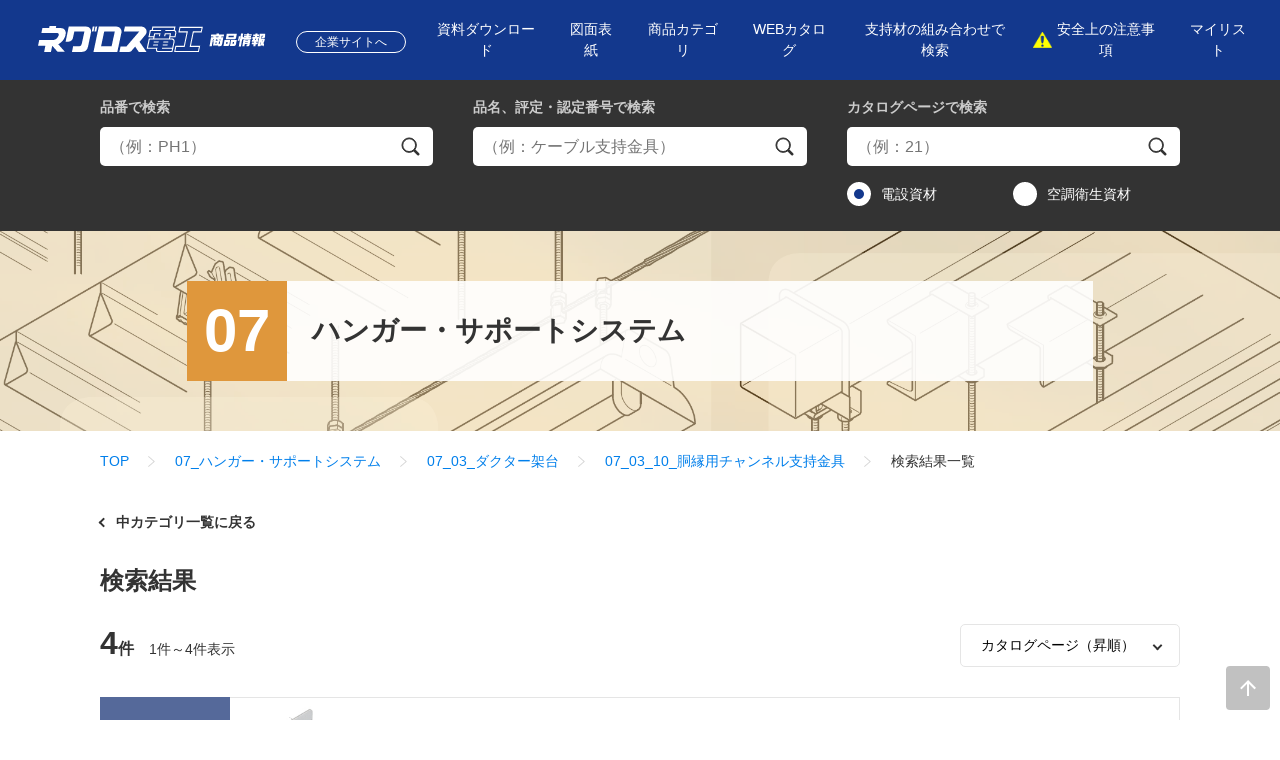

--- FILE ---
content_type: text/html; charset=UTF-8
request_url: https://products.negurosu.co.jp/searchlist/form?search=1&category=07_03_10
body_size: 41072
content:
<!DOCTYPE html>
<html lang="ja">
<head>
<meta http-equiv="X-UA-Compatible" content="IE=edge">
<meta charset="UTF-8">
<meta name="viewport" content="width=device-width,initial-scale=1.0">
<meta name="format-detection" content="telephone=no">
<meta name="description" content="">
<meta name="keywords" content="">
<title>大分類一覧　|　ネグロス電工商品情報サイト</title>
<!-- Google Tag Manager -->
<!--  -->
<script>(function(w,d,s,l,i){w[l]=w[l]||[];w[l].push({'gtm.start':
new Date().getTime(),event:'gtm.js'});var f=d.getElementsByTagName(s)[0],
j=d.createElement(s),dl=l!='dataLayer'?'&l='+l:'';j.async=true;j.src=
'https://www.googletagmanager.com/gtm.js?id='+i+dl;f.parentNode.insertBefore(j,f);
})(window,document,'script','dataLayer','GTM-5WF82PT');</script>
<!--  -->
<!-- End Google Tag Manager -->
<link rel="stylesheet" href="/common/css/common.css">
<link rel="stylesheet" href="/common/css/slick.css">
<link rel="stylesheet" href="/common/css/magnific-popup.css">
<link rel="stylesheet" href="/common/css/style.css">

<script src="//script.secure-link.jp/swt/c12972045.js"></script>
<script src="/common/js/jquery-3.7.1.min.js" defer></script>
<script src="/common/js/jquery-migrate-3.5.0.min.js" defer></script>
<script src="/common/js/jquery.easing.1.3.js" defer></script>
<script src="/common/js/jquery.tablefix.js" defer></script>
<script src="/common/js/slick.min.js" defer></script>
<script src="/common/js/jquery.magnific-popup.min.js" defer></script>
<script src="/common/js/common.js" defer></script>
<script src="/common/js/script.js" defer></script>
<link rel="shortcut icon" href="/favicon.ico">
<link rel="apple-touch-icon" href="/apple-touch-icon.png">
<script src="/common/js/table-fix-search-list.js" defer></script>
</head>
<body>
<div class="l-all">
  <div class="l-head">
    <!-- Google Tag Manager (noscript) -->
<noscript><iframe src="https://www.googletagmanager.com/ns.html?id=GTM-5WF82PT"
height="0" width="0" style="display:none;visibility:hidden"></iframe></noscript>
<!-- End Google Tag Manager (noscript) -->
    <div class="header-main">
      <div class="l-cntnt">
        <div class="head-cnt">
          <p class="head-logo"><a href="/"><img src="/common/image/logo-sp.svg" alt="ネグロス電工 商品情報" class="u-sp-disp-i"><img src="/common/image/logo-pc.svg" alt="ネグロス電工 商品情報" class="u-pc-disp-i"></a></p>
          <p class="head-company"><a href="https://www.negurosu.co.jp/" class="head-company-link"><span class="head-company-txt">企業サイトへ</span></a></p>
          <div class="head-nav closed" id="headNav">
            <button type="button" class="btn-tgl-nav" id="btnTglNav"><span class="btn-tgl-nav-txt">MENU</span></button>
            <nav class="head-nav-box">
              <ul class="head-nav-list">
                <li class="head-nav-item"><a href="/bulkdl/index" class="head-nav-link"><span class="head-nav-txt">資料ダウンロード</span></a></li>
                <li class="head-nav-item"><a href="/dc/pdf/drawingcover.xlsx" class="head-nav-link" download><span class="head-nav-txt">図面表紙</span></a></li>
                <li class="head-nav-item"><a href="/#top-categories" data-cmnjs-smoothscroll="" class="head-nav-link"><span class="head-nav-txt">商品カテゴリ</span></a></li>
                <li class="head-nav-item"><a href="/catalog/index.html" class="head-nav-link"><span class="head-nav-txt">WEBカタログ</span></a>
                  <ul class="head-nav-sub-list">
                    <li class="head-nav-item"><a href="https://negurosu.meclib.jp/den24/book/index.html" class="head-nav-link"><span class="head-nav-txt">電設資材カタログ</span></a></li>
                    <li class="head-nav-item"><a href="https://negurosu.meclib.jp/kuu24/book/index.html" class="head-nav-link"><span class="head-nav-txt">空調・衛生資材カタログ</span></a></li>
                  </ul></li>
                <li class="head-nav-item"><a href="/productselection/index.html" class="head-nav-link"><span class="head-nav-txt">支持材の組み合わせで検索</span></a></li>
                <li class="head-nav-item"><a href="https://www.negurosu.co.jp/products/news/" class="head-nav-link attend"><span class="head-nav-txt">安全上の注意事項</span></a></li>
                <li class="head-nav-item"><a href="/mylist/form" class="head-nav-link"><span class="head-nav-txt">マイリスト</span></a></li>
              </ul>
            </nav>
          </div>
        </div>
      </div>
    </div><!-- /.header-main -->

    <div class="header-search" data-header-search="wrap">
      <div class="l-cntnt">
        <div class="wrap-frm-search">
          
          <!-- search-form -->
          <div class="frm-item by-id">
            <dl>
              <dt class="ttl"><em>品番</em>で検索</dt>
              <dd class="cnt">
                <form action="/searchlist/form" method="GET">
                  <p class="wrap-loupe">
                    <input type="text" name="skusearch" value="" class="frm-parts" placeholder="（例：PH1）">
                    <button type="submit" class="frm-parts"><span class="frm-parts-txt">検索</span></button>
                  </p>
                  <input type="hidden" name="search" value="2">
                </form>
                <p class="frm-alert"><strong class="frm-alertr-txt">検索条件を入力してください</strong></p>
              </dd>
            </dl>
          </div>
          <div class="frm-item tab-ctlg-name">
            <ul class="tab-ctlg-name-list">
              <li class="tab-ctlg-name-item"><a href="javascript:void(0);" data-href="serch-by-ctlg" class="btn-tab-ctlg-name" data-header-search="button">カタログページで検索</a></li>
              <li class="tab-ctlg-name-item"><a href="javascript:void(0);" data-href="serch-by-name" class="btn-tab-ctlg-name" data-header-search="button">品名、評定・認定番号で検索</a></li>
            </ul>
          </div>
          <div class="frm-item by-ctlg" data-id="serch-by-ctlg" data-header-search="content">
            <dl>
              <dt class="ttl"><em>カタログページ</em>で検索</dt>
              <dd class="cnt acc-clsd">
                <form action="/searchlist/form" method="GET">
                  <p class="wrap-loupe">
                    <input type="text" name="catalog" value="" class="frm-parts" placeholder="（例：21）">
                    <button type="submit" class="frm-parts"><span class="frm-parts-txt">検索</span></button>
                  </p>
                  <div class="ctlg-type-list">
                    <label class="ctlg-type-item"><input type="radio" name="c_type" value="2" class="frm-parts" checked="checked"><span class="frm-parts-txt">電設資材</span></label>
                    <label class="ctlg-type-item"><input type="radio" name="c_type" value="3" class="frm-parts"><span class="frm-parts-txt">空調衛生資材</span></label>
                  </div>
                  <input type="hidden" name="search" value="4">
                </form>
                <p class="frm-alert"><strong class="frm-alertr-txt">検索条件を入力してください</strong></p>
              </dd>
            </dl>
          </div>
          <div class="frm-item by-name" data-id="serch-by-name" data-header-search="content">
            <dl>
              <dt class="ttl"><em>品名、評定・認定番号</em>で検索</dt>
              <dd class="cnt acc-clsd">
                <form action="/searchlist/form" method="GET">
                  <p class="wrap-loupe">
                    <input type="text" name="brand" value="" class="frm-parts" placeholder="（例：ケーブル支持金具）">
                    <button type="submit" class="frm-parts"><span class="frm-parts-txt">検索</span></button>
                  </p>
                  <input type="hidden" name="search" value="3">
                </form>
                <p class="frm-alert"><strong class="frm-alertr-txt">検索条件を入力してください</strong></p>
              </dd>
            </dl>
          </div>
          <!-- /search-form -->

        </div>
      </div>
    </div><!-- /.header-search -->
  </div><!-- /.l-head -->
  <main class="l-body">
        <div class="wrap-cate-header cate07">
      <div class="l-cntnt">
        <div class="cate-header">
          <p class="cate-num"><span class="cate-num-txt">07</span></p>
          <h1 class="cate-name"><span class="cate-nama-txt">ハンガー・サポートシステム</span></h1>
        </div>
      </div>
    </div>
    
    <div class="l-cntnt">
      <div class="wrap-breadcrumb">
        <ol class="breadcrumb">
          <li><a href="/">TOP</a></li><li><a href="/#top-categories">07_ハンガー・サポートシステム</a></li><li><a href="https://products.negurosu.co.jp/07/index.html?category=07_03_10">07_03_ダクター架台</a></li><li><a href="https://products.negurosu.co.jp/07/index.html?category=07_03_10">07_03_10_胴縁用チャンネル支持金具</a></li><li><span>検索結果一覧</span></li>
        </ol>
      </div><!-- /.wrap-breadcrumb -->
      <div class="l-body-main">
        <section>
          <div class="rslt-header">
            <div class="box-rslt-setting">
                           <div class="box-reselect-mid-cate">
                 <a href="https://products.negurosu.co.jp/07/index.html" class="reselect-mid-cate"><strong class="reselect-mid-cate-txt">中カテゴリ一覧に戻る</strong></a>
               </div><!-- /.box-select-mid-cate -->
               <div class="box-rslt-hdg">
                 <h1 class="rslt-hdg"><span class="rslt-hdg-txt">検索結果</span></h1>
               </div><!-- /.box-rslt-hdg -->
                        
                            <dl class="rslt-cate">
                <dt class="ttl">
                  <span class="ttl-txt">選択済みの<br class="u-pc-disp-i">カテゴリ</span>
                </dt>
                <dd class="cnt">
                  <div class="thum">
                    <img src="/thumimg/07_03_10.jpg" alt="">
                  </div>
                  <div class="name">
                    <div class="name-txt">
                      <p><span class="sub-txt">07_03_ダクター架台</span><br>
                      <strong class="main-txt">07_03_10_胴縁用チャンネル支持金具</strong></p>
                    </div>
                    <div class="reselect-sml-cate">
                      <a href="https://products.negurosu.co.jp/07/index.html?category=07_03_10" class="btn reselect"><span class="btn-txt">選び直す</span></a>
                    </div>
                  </div>
                </dd>
              </dl>
                            
              <div class="rslt-num-sort">
                <div class="rslt-num">
                  <p><strong class="rslt-num-all"><span class="num-txt">4</span>件</strong><span class="rslt-num-disp">1件&#xFF5E;4件表示</span></p>
                </div>
                <div class="rslt-sort">
                  <form action="/searchlist/form" method="GET" name="" id="" data-item-sort>
                    <div class="frm-select">
                      <select name="sort" data-item-sort>
                        <option value="5" selected="selected">カタログページ（昇順）</option>
                        <option value="6">カタログページ（降順）</option>
                        <option value="2">品名（降順）</option>
                        <option value="1">品名（昇順）</option>
                      </select>
                    </div>
                                                                <input type="hidden" name="search" value="1">
                                                                                      <input type="hidden" name="category" value="07_03_10">
                                                                                    
                  </form>
                </div>
              </div>
            </div><!-- /.box-rslt-setting -->
                      </div><!-- /.rslt-header -->

                    
          <div class="rslt-data">
            <ul class="rslt-data-list">
                          <li class="rslt-data-item">
                <div class="box-ph-cntnt">
                  <div class="box-ph">
                                          <img src="/images/contents/SD-DM1F/3620/main_image/SD-DM1F_TM_P.jpg" alt="">
                                      </div>
                  <div class="box-cntnt">
                    <div class="box-info-fig-fav">
                      <div class="box-info">
                        <div class="box-type-name">
                          <p class="type"><span class="type-label kuei">空衛</span></p>
                          <p class="name"><a href="/seriesdetails?id=SD-DM1F&type=3&search=1&amp;category=07_03_10&amp;sort=5"><strong>胴縁用チャンネル支持金具</strong></a></p>
                        </div>
                        <div class="box-spimg">
                          <ul class="spimg-list">
                            <li class="spimg-item">
                                                              <img src="/images/contents/SD-DM1F/3620/main_image/SD-DM1F_TM_P.jpg" alt="">
                                                          </li>
                            <li class="spimg-item">
                                                          </li>
                          </ul>
                        </div>
                        <div class="box-tree-spec">
                          <div class="box-tree">
                            <div class="wrap-breadcrumb">
                              <ol class="breadcrumb">
                                <li><span>07_ハンガー・サポートシステム</span></li>
                                <li><span>07_03_ダクター架台</span></li>
                              </ol>
                            </div>
                          </div>
                          <div class="box-spec">
                                                    </div>
                        </div>
                      </div>
                      <div class="box-fig">
                                              </div>
                      <div class="box-fav">
                        <p class="btn-favorite-box">
                          <a href="javascript:void(0)" class="btn-favorite" data-series-id="SD-DM1F" data-category-type="3"><span class="btn-favorite-txt"></span></a>
                        </p>
                      </div>
                    </div>

                                                                   <div class="data-tbl-box">
                           <div class="data-tbl-scroller">
                            <table class="data-tbl" data-table-fix><thead><tr><th scope="row" rowspan="2" class="u-ta-c">ご注文品番</th><th scope="row" rowspan="2" class="u-ta-c">L</th><th scope="row" colspan="3" class="u-ta-c">適合</th></tr><tr><th scope="row" class="u-ta-c">リップみぞ形鋼</th><th scope="row" class="u-ta-c">角パイプ</th><th scope="row" class="u-ta-c">ダクターチャンネル</th></tr></thead><tbody><tr><td><a href="/skudetails?id=SD-DM1F&skunum=SD-DM1F&type=3&search=1&category=07_03_10&sort=5">SD-DM1F</a></td><td>─</td><td>75×45<br>100×50</td><td>75×75<br>100×100</td><td>D1タイプ</td></tr><tr><td><a href="/skudetails?id=SD-DM1F&skunum=SD-DM1R75&type=3&search=1&category=07_03_10&sort=5">SD-DM1R75</a></td><td>44.5</td><td>75×45</td><td>75×75</td><td>D1タイプ</td></tr><tr><td><a href="/skudetails?id=SD-DM1F&skunum=SD-DM1R100&type=3&search=1&category=07_03_10&sort=5">SD-DM1R100</a></td><td>69.5</td><td>100×50</td><td>100×100</td><td>D1タイプ</td></tr></tbody></table>
                           </div>
                         </div>
                         <p class="txt u-ta-r"><span class="u-sp-disp-ib u-pc-disp-i">※表示内容の詳細については、</span><span class="u-sp-disp-ib u-pc-disp-i">品名をクリックしてください。</span></p>
                                                              
                  </div>
                </div>
              </li>
                          <li class="rslt-data-item">
                <div class="box-ph-cntnt">
                  <div class="box-ph">
                                          <img src="/images/contents/SD-DM1R75-30/3878/main_image/SD-DM1R75-30_TM_P.jpg" alt="">
                                      </div>
                  <div class="box-cntnt">
                    <div class="box-info-fig-fav">
                      <div class="box-info">
                        <div class="box-type-name">
                          <p class="type"><span class="type-label kuei">空衛</span></p>
                          <p class="name"><a href="/seriesdetails?id=SD-DM1R75-30&type=3&search=1&amp;category=07_03_10&amp;sort=5"><strong>胴縁用チャンネル支持金具（30mmオフセットタイプ）</strong></a></p>
                        </div>
                        <div class="box-spimg">
                          <ul class="spimg-list">
                            <li class="spimg-item">
                                                              <img src="/images/contents/SD-DM1R75-30/3878/main_image/SD-DM1R75-30_TM_P.jpg" alt="">
                                                          </li>
                            <li class="spimg-item">
                                                          </li>
                          </ul>
                        </div>
                        <div class="box-tree-spec">
                          <div class="box-tree">
                            <div class="wrap-breadcrumb">
                              <ol class="breadcrumb">
                                <li><span>07_ハンガー・サポートシステム</span></li>
                                <li><span>07_03_ダクター架台</span></li>
                              </ol>
                            </div>
                          </div>
                          <div class="box-spec">
                                                    </div>
                        </div>
                      </div>
                      <div class="box-fig">
                                              </div>
                      <div class="box-fav">
                        <p class="btn-favorite-box">
                          <a href="javascript:void(0)" class="btn-favorite" data-series-id="SD-DM1R75-30" data-category-type="3"><span class="btn-favorite-txt"></span></a>
                        </p>
                      </div>
                    </div>

                                                                   <div class="data-tbl-box">
                           <div class="data-tbl-scroller">
                            <table class="data-tbl" data-table-fix><thead><tr><th scope="row" rowspan="2" class="u-ta-c">ご注文品番</th><th scope="row" rowspan="2" class="u-ta-c">L</th><th scope="row" colspan="3" class="u-ta-c">適合</th></tr><tr><th scope="row" class="u-ta-c">リップみぞ形鋼</th><th scope="row" class="u-ta-c">角パイプ</th><th scope="row" class="u-ta-c">ダクターチャンネル</th></tr></thead><tbody><tr><td><a href="/skudetails?id=SD-DM1R75-30&skunum=SD-DM1R75-30&type=3&search=1&category=07_03_10&sort=5">SD-DM1R75-30</a></td><td>14.5</td><td>75×45</td><td>75×75</td><td>D1タイプ</td></tr><tr><td><a href="/skudetails?id=SD-DM1R75-30&skunum=SD-DM1R100-30&type=3&search=1&category=07_03_10&sort=5">SD-DM1R100-30</a></td><td>39.5</td><td>100×50</td><td>100×100</td><td>D1タイプ</td></tr></tbody></table>
                           </div>
                         </div>
                         <p class="txt u-ta-r"><span class="u-sp-disp-ib u-pc-disp-i">※表示内容の詳細については、</span><span class="u-sp-disp-ib u-pc-disp-i">品名をクリックしてください。</span></p>
                                                              
                  </div>
                </div>
              </li>
                          <li class="rslt-data-item">
                <div class="box-ph-cntnt">
                  <div class="box-ph">
                                          <img src="/images/contents/SD-DM1F/3619/main_image/SD-DM1F_TM_P.jpg" alt="">
                                      </div>
                  <div class="box-cntnt">
                    <div class="box-info-fig-fav">
                      <div class="box-info">
                        <div class="box-type-name">
                          <p class="type"><span class="type-label densetsu">電設</span></p>
                          <p class="name"><a href="/seriesdetails?id=SD-DM1F&type=2&search=1&amp;category=07_03_10&amp;sort=5"><strong>胴縁用チャンネル支持金具</strong></a></p>
                        </div>
                        <div class="box-spimg">
                          <ul class="spimg-list">
                            <li class="spimg-item">
                                                              <img src="/images/contents/SD-DM1F/3619/main_image/SD-DM1F_TM_P.jpg" alt="">
                                                          </li>
                            <li class="spimg-item">
                                                          </li>
                          </ul>
                        </div>
                        <div class="box-tree-spec">
                          <div class="box-tree">
                            <div class="wrap-breadcrumb">
                              <ol class="breadcrumb">
                                <li><span>07_ハンガー・サポートシステム</span></li>
                                <li><span>07_03_ダクター架台</span></li>
                              </ol>
                            </div>
                          </div>
                          <div class="box-spec">
                                                    </div>
                        </div>
                      </div>
                      <div class="box-fig">
                                              </div>
                      <div class="box-fav">
                        <p class="btn-favorite-box">
                          <a href="javascript:void(0)" class="btn-favorite" data-series-id="SD-DM1F" data-category-type="2"><span class="btn-favorite-txt"></span></a>
                        </p>
                      </div>
                    </div>

                                                                   <div class="data-tbl-box">
                           <div class="data-tbl-scroller">
                            <table class="data-tbl" data-table-fix><thead><tr><th scope="row" rowspan="2" class="u-ta-c">ご注文品番</th><th scope="row" rowspan="2" class="u-ta-c">L</th><th scope="row" colspan="3" class="u-ta-c">適合</th></tr><tr><th scope="row" class="u-ta-c">リップみぞ形鋼</th><th scope="row" class="u-ta-c">角パイプ</th><th scope="row" class="u-ta-c">ダクターチャンネル</th></tr></thead><tbody><tr><td><a href="/skudetails?id=SD-DM1F&skunum=SD-DM1F&type=2&search=1&category=07_03_10&sort=5">SD-DM1F</a></td><td>─</td><td>75×45<br>100×50</td><td>75×75<br>100×100</td><td>D1タイプ</td></tr><tr><td><a href="/skudetails?id=SD-DM1F&skunum=SD-DM1R75&type=2&search=1&category=07_03_10&sort=5">SD-DM1R75</a></td><td>44.5</td><td>75×45</td><td>75×75</td><td>D1タイプ</td></tr><tr><td><a href="/skudetails?id=SD-DM1F&skunum=SD-DM1R100&type=2&search=1&category=07_03_10&sort=5">SD-DM1R100</a></td><td>69.5</td><td>100×50</td><td>100×100</td><td>D1タイプ</td></tr></tbody></table>
                           </div>
                         </div>
                         <p class="txt u-ta-r"><span class="u-sp-disp-ib u-pc-disp-i">※表示内容の詳細については、</span><span class="u-sp-disp-ib u-pc-disp-i">品名をクリックしてください。</span></p>
                                                              
                  </div>
                </div>
              </li>
                          <li class="rslt-data-item">
                <div class="box-ph-cntnt">
                  <div class="box-ph">
                                          <img src="/images/contents/SD-DM1R75-30/3877/main_image/SD-DM1R75-30_TM_P.jpg" alt="">
                                      </div>
                  <div class="box-cntnt">
                    <div class="box-info-fig-fav">
                      <div class="box-info">
                        <div class="box-type-name">
                          <p class="type"><span class="type-label densetsu">電設</span></p>
                          <p class="name"><a href="/seriesdetails?id=SD-DM1R75-30&type=2&search=1&amp;category=07_03_10&amp;sort=5"><strong>胴縁用チャンネル支持金具（30mmオフセットタイプ）</strong></a></p>
                        </div>
                        <div class="box-spimg">
                          <ul class="spimg-list">
                            <li class="spimg-item">
                                                              <img src="/images/contents/SD-DM1R75-30/3877/main_image/SD-DM1R75-30_TM_P.jpg" alt="">
                                                          </li>
                            <li class="spimg-item">
                                                          </li>
                          </ul>
                        </div>
                        <div class="box-tree-spec">
                          <div class="box-tree">
                            <div class="wrap-breadcrumb">
                              <ol class="breadcrumb">
                                <li><span>07_ハンガー・サポートシステム</span></li>
                                <li><span>07_03_ダクター架台</span></li>
                              </ol>
                            </div>
                          </div>
                          <div class="box-spec">
                                                    </div>
                        </div>
                      </div>
                      <div class="box-fig">
                                              </div>
                      <div class="box-fav">
                        <p class="btn-favorite-box">
                          <a href="javascript:void(0)" class="btn-favorite" data-series-id="SD-DM1R75-30" data-category-type="2"><span class="btn-favorite-txt"></span></a>
                        </p>
                      </div>
                    </div>

                                                                   <div class="data-tbl-box">
                           <div class="data-tbl-scroller">
                            <table class="data-tbl" data-table-fix><thead><tr><th scope="row" rowspan="2" class="u-ta-c">ご注文品番</th><th scope="row" rowspan="2" class="u-ta-c">L</th><th scope="row" colspan="3" class="u-ta-c">適合</th></tr><tr><th scope="row" class="u-ta-c">リップみぞ形鋼</th><th scope="row" class="u-ta-c">角パイプ</th><th scope="row" class="u-ta-c">ダクターチャンネル</th></tr></thead><tbody><tr><td><a href="/skudetails?id=SD-DM1R75-30&skunum=SD-DM1R75-30&type=2&search=1&category=07_03_10&sort=5">SD-DM1R75-30</a></td><td>14.5</td><td>75×45</td><td>75×75</td><td>D1タイプ</td></tr><tr><td><a href="/skudetails?id=SD-DM1R75-30&skunum=SD-DM1R100-30&type=2&search=1&category=07_03_10&sort=5">SD-DM1R100-30</a></td><td>39.5</td><td>100×50</td><td>100×100</td><td>D1タイプ</td></tr></tbody></table>
                           </div>
                         </div>
                         <p class="txt u-ta-r"><span class="u-sp-disp-ib u-pc-disp-i">※表示内容の詳細については、</span><span class="u-sp-disp-ib u-pc-disp-i">品名をクリックしてください。</span></p>
                                                              
                  </div>
                </div>
              </li>
            

            </ul>
          </div><!-- /.rslt-data -->
          <div class="rslt-pager">
            <ul class="pager-list"><li class="pager-num-box"><ul class="pager-num-list"><li class="pager-num-item active"><a href="#" class="btn-pager"><span class="btn-pager-txt">1</span></a></li></ul></li><li class="pager-prev"><a href="#" class="btn-pager"><span class="btn-pager-txt">前へ</span></a></li></ul>
          </div>
        </section>
      </div><!-- /.l-body-main -->
    </div>
    
    <div class="area-ctlg-inq">
      <div class="l-cntnt">
        <div class="wrap-ctlg">
          <ul class="ctlg-list">
            <li class="ctlg-item">
              <a href="/catalog/index.html" class="ctlg-link">
                <figure class="ctlg-thum"><img src="/common/image/thum-webctlg.png" alt=""></figure>
                <dl class="ctlg-cnt">
                  <dt class="ttl">WEBカタログ</dt>
                  <dd class="cnt">電設資材カタログ、空調・衛生資材カタログなどの弊社カタログを閲覧・ダウンロードできます。</dd>
                </dl>
              </a>
            </li>
            <li class="ctlg-item">
              <a href="/productselection/index.html" class="ctlg-link">
                <figure class="ctlg-thum"><img src="/common/image/thum-combinesrch.png" alt=""></figure>
                <dl class="ctlg-cnt">
                  <dt class="ttl">支持材の<br>組み合わせで検索</dt>
                  <dd class="cnt">支持材の組み合わせで施工用途に合わせた最適な商品を検索できます。</dd>
                </dl>
              </a>
            </li>
            <li class="ctlg-item col">
              <a href="https://www.negurosu.co.jp/chemical/" class="ctlg-link">
                <div class="inner">
                  <p class="ttl u-mg0 u-ta-c">有害性化学物質の<br class="u-pc-disp-i">含有商品取り扱いについて</p>
                </div>
              </a>
            </li>
          </ul>
        </div>
      </div>
    </div>
    
      <div class="area-ctlg-inq-btns">
        <div class="l-cntnt">
          <div class="wrap-contact-btns">
            <ul class="contact-btns">
              <li class="contact-btn-box">
                <a href="https://www.negurosu.co.jp/contact/catalogrequest/" class="contact-btn">
                  <span class="contact-btn-txt">カタログ請求</span>
                </a>
              </li>
              <li class="contact-btn-box">
                <a href="https://www.negurosu.co.jp/contact/" class="contact-btn">
                  <span class="contact-btn-txt">お問い合わせ</span>
                </a>
              </li>
            </ul>
          </div>
        </div>
      </div>
  </main><!-- /.l-body -->
  <div class="l-foot">
    
    <div class="footer-categories">
      <div class="l-cntnt">
        <div class="foot-cnt">
          <ul class="cate-list">
            <li class="cate-item cate-pipe">
              <a href="/pipe/index.html" class="cate-item-link">
                <span class="cate-item-num">
                  <span class="cate-item-num-txt">01</span>
                </span>
                <span class="cate-item-name">
                  <span class="cate-item-name-txt">形鋼用配線・配管部材</span>
                </span>
              </a>
            </li>
            <li class="cate-item cate-concrete">
              <a href="/concrete/index.html" class="cate-item-link">
                <span class="cate-item-num">
                  <span class="cate-item-num-txt">02</span>
                </span>
                <span class="cate-item-name">
                  <span class="cate-item-name-txt">コンクリート埋設部材</span>
                </span>
              </a>
            </li>
            <li class="cate-item cate-ceiling_framing_system">
              <a href="/ceiling_framing_system/index.html" class="cate-item-link">
                <span class="cate-item-num">
                  <span class="cate-item-num-txt">03</span>
                </span>
                <span class="cate-item-name">
                  <span class="cate-item-name-txt">二重天井用部材</span>
                </span>
              </a>
            </li>
            <li class="cate-item cate-stud">
              <a href="/stud/index.html" class="cate-item-link">
                <span class="cate-item-num">
                  <span class="cate-item-num-txt">04</span>
                </span>
                <span class="cate-item-name">
                  <span class="cate-item-name-txt">軽量間仕切り用部材</span>
                </span>
              </a>
            </li>
            <li class="cate-item cate-fire_alarm">
              <a href="/fire_alarm/index.html" class="cate-item-link">
                <span class="cate-item-num">
                  <span class="cate-item-num-txt">05</span>
                </span>
                <span class="cate-item-name">
                  <span class="cate-item-name-txt">盤・火災報知設備用部材</span>
                </span>
              </a>
            </li>
            <li class="cate-item cate-turi">
              <a href="/turi/index.html" class="cate-item-link">
                <span class="cate-item-num">
                  <span class="cate-item-num-txt">06</span>
                </span>
                <span class="cate-item-name">
                  <span class="cate-item-name-txt">吊り・振れ止め部材</span>
                </span>
              </a>
            </li>
            <li class="cate-item cate-hanger">
              <a href="/hanger/index.html" class="cate-item-link">
                <span class="cate-item-num">
                  <span class="cate-item-num-txt">07</span>
                </span>
                <span class="cate-item-name">
                  <span class="cate-item-name-txt">ハンガー・サポートシステム</span>
                </span>
              </a>
            </li>
            <li class="cate-item cate-raceway">
              <a href="/raceway/index.html" class="cate-item-link">
                <span class="cate-item-num">
                  <span class="cate-item-num-txt">08</span>
                </span>
                <span class="cate-item-name">
                  <span class="cate-item-name-txt">レースウェイ・サスウェイ</span>
                </span>
              </a>
            </li>
            <li class="cate-item cate-duct">
              <a href="/duct/index.html" class="cate-item-link">
                <span class="cate-item-num">
                  <span class="cate-item-num-txt">09</span>
                </span>
                <span class="cate-item-name">
                  <span class="cate-item-name-txt">ダクト・メタルモール</span>
                </span>
              </a>
            </li>
            <li class="cate-item cate-cableluck">
              <a href="/cableruck/index.html" class="cate-item-link">
                <span class="cate-item-num">
                  <span class="cate-item-num-txt">10</span>
                </span>
                <span class="cate-item-name">
                  <span class="cate-item-name-txt">ケーブルラック</span>
                </span>
              </a>
            </li>
            <li class="cate-item cate-maintenance">
              <a href="/maintenance/index.html" class="cate-item-link">
                <span class="cate-item-num">
                  <span class="cate-item-num-txt">11</span>
                </span>
                <span class="cate-item-name">
                  <span class="cate-item-name-txt">保全・保護・化粧・補修・ケーブル接続</span>
                </span>
              </a>
            </li>
            <li class="cate-item cate-taflock">
              <a href="/taflock/index.html" class="cate-item-link">
                <span class="cate-item-num">
                  <span class="cate-item-num-txt">12</span>
                </span>
                <span class="cate-item-name">
                  <span class="cate-item-name-txt">貫通部防火措置材</span>
                </span>
              </a>
            </li>
            <li class="cate-item cate-tool">
              <a href="/tool/index.html" class="cate-item-link">
                <span class="cate-item-num">
                  <span class="cate-item-num-txt">13</span>
                </span>
                <span class="cate-item-name">
                  <span class="cate-item-name-txt">工具・検電器</span>
                </span>
              </a>
            </li>
            <li class="cate-item cate-sunstrut">
              <a href="/sunstrut/index.html" class="cate-item-link">
                <span class="cate-item-num">
                  <span class="cate-item-num-txt">14</span>
                </span>
                <span class="cate-item-name">
                  <span class="cate-item-name-txt">太陽光発電設備関連</span>
                </span>
              </a>
            </li>
            <li class="cate-item cate-birdstopper">
              <a href="/birdstopper/index.html" class="cate-item-link">
                <span class="cate-item-num">
                  <span class="cate-item-num-txt">15</span>
                </span>
                <span class="cate-item-name">
                  <span class="cate-item-name-txt">鳥害対策</span>
                </span>
              </a>
            </li>
            <li class="cate-item cate-bolt_nut">
              <a href="/bolt_nut/index.html" class="cate-item-link">
                <span class="cate-item-num">
                  <span class="cate-item-num-txt">16</span>
                </span>
                <span class="cate-item-name">
                  <span class="cate-item-name-txt">ボルトナット類</span>
                </span>
              </a>
            </li>
            <li class="cate-item cate-airconholder">
              <a href="/airconholder/index.html" class="cate-item-link">
                <span class="cate-item-num">
                  <span class="cate-item-num-txt">17</span>
                </span>
                <span class="cate-item-name">
                  <span class="cate-item-name-txt">エアコンホルダー</span>
                </span>
              </a>
            </li>
            <li class="cate-item cate-winruck">
              <a href="/winruck/index.html" class="cate-item-link">
                <span class="cate-item-num">
                  <span class="cate-item-num-txt">18</span>
                </span>
                <span class="cate-item-name">
                  <span class="cate-item-name-txt">冷媒管ラック</span>
                </span>
              </a>
            </li>
          </ul>
        </div>
      </div>
    </div><!-- /.footer-categories -->

        <p class="pageTop" data-cmnjs-poswatch data-cmnjs-scrollwatch><a data-cmnjs-smoothscroll="" href="#" id="pageTop"><img src="/common/image/pagetop.svg" alt="ページトップへ戻る"></a></p>

    <div class="footer-main">
      <div class="l-cntnt">
        <div class="foot-cnt">
          <div class="foot-nav-box">
            <ul class="foot-nav-list">
              <li class="foot-nav-item"><a href="https://www.negurosu.co.jp/guideline/thissite.html" class="foot-nav-link"><span class="foot-nav-txt">サイトのご利用にあたって</span></a></li>
              <li class="foot-nav-item"><a href="https://www.negurosu.co.jp/guideline/securitypolicy.html" class="foot-nav-link"><span class="foot-nav-txt">情報セキュリティ基本方針</span></a></li>
              <li class="foot-nav-item"><a href="https://www.negurosu.co.jp/guideline/privacy.html" class="foot-nav-link"><span class="foot-nav-txt">個人情報の保護について</span></a></li>
              <li class="foot-nav-item"><a href="https://www.negurosu.co.jp/company/" class="foot-nav-link"><span class="foot-nav-txt">会社情報</span></a></li>
              <li class="foot-nav-item"><a href="https://www.negurosu.co.jp/recruit/" class="foot-nav-link"><span class="foot-nav-txt">採用情報</span></a></li>
              <li class="foot-nav-item"><a href="https://www.negurosu.co.jp/company/link/" class="foot-nav-link"><span class="foot-nav-txt">リンク</span></a></li>
            </ul>
          </div>
          <div class="foot-copyright">
            <small>Copyright&copy; 2020 NEGUROSU DENKO CO.,LTD.</small>
          </div>
        </div>
      </div>
    </div><!-- /.footer-main -->

  </div><!-- /.l-foot -->
</div><!-- /.l-all -->



</body>
</html>

--- FILE ---
content_type: application/javascript
request_url: https://products.negurosu.co.jp/common/js/jquery.tablefix.js
body_size: 5469
content:
/*
 * jQuery TableFix plugin ver 1.0.1
 * Copyright (c) 2010 Otchy
 * This source file is subject to the MIT license.
 * http://www.otchy.net
 */
(function($){
  $.fn.tablefix = function(options) {
    return this.each(function(index){
      // 処理継続の判定
      var opts = $.extend({}, options);
      var baseTable = $(this);
      var withWidth = (opts.width > 0);
      var withHeight = (opts.height > 0);
      if (withWidth) {
        withWidth = (opts.width < baseTable.width());
      } else {
        opts.width = baseTable.width();
      }
      if (withHeight) {
        withHeight = (opts.height < baseTable.height());
      } else {
        opts.height = baseTable.height();
      }
      if (withWidth || withHeight) {
        if (withWidth && withHeight) {
          opts.width -= 40;
          opts.height -= 40;
        } else if (withWidth) {
          opts.width -= 20;
        } else {
          opts.height -= 20;
        }
      } else {
        return;
      }
      // 外部 div の設定
      baseTable.wrap("<div data-base-table></div>");
      var div = baseTable.parent();
      div.css({position: "relative"});
      // スクロール部オフセットの取得
      var fixRows = (opts.fixRows > 0) ? opts.fixRows : 0;
      var fixCols = (opts.fixCols > 0) ? opts.fixCols : 0;
      var offsetX = 0;
      var offsetY = 0;
      baseTable.find('tr').each(function(indexY) {
        $(this).find('td,th').each(function(indexX){
          if (indexY == fixRows && indexX == fixCols) {
            var cell = $(this);
            offsetX = cell.position().left;
            offsetY = cell.parent('tr').position().top;
            return false;
          }
        });
        if (indexY == fixRows) {
          return false;
        }
      });
      // テーブルの分割と初期化
      var crossTable = baseTable.wrap('<div data-cross-table></div>');
      var rowTable = baseTable.clone().wrap('<div data-row-table></div>');
      var colTable = baseTable.clone().wrap('<div data-col-table></div>');
      var bodyTable = baseTable.clone().wrap('<div data-body-table></div>');
      var crossDiv = crossTable.parent().css({position: "absolute", overflow: "hidden"});
      var rowDiv = rowTable.parent().css({position: "absolute", overflow: "hidden"});
      var colDiv = colTable.parent().css({position: "absolute", overflow: "hidden"});
      var bodyDiv = bodyTable.parent().css({position: "absolute", overflow: "auto"});
      div.append(rowDiv).append(colDiv).append(bodyDiv);

      // コピーされたテーブルに含まれるinputタグを無効化
      [crossTable, rowTable, colTable]
        .forEach(function ($table) {
          var $inputs = $table.find('input');
          $inputs
            .prop({ disabled: true, })
            .attr({ name: '', value: '', });
        });
        
      // クリップ領域の設定
      var bodyWidth = opts.width - offsetX;
      var bodyHeight = opts.height - offsetY;

      /**
       * getScrollbarWidth
       * スクロールバーの幅を取得
       */
      var getScrollbarWidth = function () {
        var body = document.querySelector('body');
        var originOverFlowY = body.style.overflowY;
        body.style.overflowY = 'scroll';
        var scrollbarWidth = window.innerWidth - body.offsetWidth;
        body.style.overflowY = originOverFlowY;
        return scrollbarWidth;
      };

      // スクロールバーの幅を取得
      var scrollbarWidth = getScrollbarWidth();

      crossDiv.width(offsetX).height(offsetY);
      rowDiv
        .width(bodyWidth + (withWidth ? 20 : 0) + (withHeight ? 20 : 0))
        .height(offsetY)
        .css({left: offsetX + 'px'});
      rowTable.css({
        marginLeft: -offsetX + 'px',
        marginRight: (withWidth ? 20 : 0) + (withHeight ? 20 : 0) + 'px'
      });
      colDiv
        .width(offsetX)
        .height(bodyHeight + (withWidth ? 20 : 0) + (withHeight ? 20 : 0))
        .css({top: offsetY + 'px'});
      colTable.css({
        marginTop: -offsetY + 'px',
        marginBottom: (withWidth ? 20 : 0) + (withHeight ? 20 : 0) + 'px'
      });
      bodyDiv
        .width(bodyWidth + (withWidth ? 20 : 0) + (withHeight ? 20 : 0) + scrollbarWidth)
        .height(bodyHeight + (withWidth ? 20 : 0) + (withHeight ? 20 : 0))
        .css({left: offsetX + 'px', top: offsetY + 'px'});
      bodyTable.css({
        marginLeft: -offsetX + 'px',
        marginTop: -offsetY + 'px',
        marginRight: (withWidth ? 20 : 0) + 'px',
        marginBottom: (withHeight ? 20 : 0) + 'px'
      });

      // bodyDiv内でスクロールする場合、しない場合で、スクロールバーの幅分 rowDiv と横幅に違いができるので、強制的に修正
      var isScroll = (function () {
        return bodyDiv.innerHeight() < bodyTable.find('tbody').innerHeight();
      })();

      if (!isScroll) {
        bodyDiv
          .width(bodyWidth + (withWidth ? 20 : 0) + (withHeight ? 20 : 0));
      }

      if (withHeight) {
        rowTable.width(bodyTable.width());
      }
      // スクロール連動
      bodyDiv.scroll(function() {
        rowDiv.scrollLeft(bodyDiv.scrollLeft());
        colDiv.scrollTop(bodyDiv.scrollTop());
      });
      // 外部 div の設定
      div
        .width(opts.width + (withWidth ? 20 : 0) + (withHeight ? 20 : 0))
        .height(opts.height + (withWidth ? 20 : 0) + (withHeight ? 20 : 0));
    });
  }
})(jQuery);

--- FILE ---
content_type: image/svg+xml
request_url: https://products.negurosu.co.jp/common/image/icn-loupe.svg
body_size: 827
content:
<svg xmlns="http://www.w3.org/2000/svg" width="19.725" height="19.725" viewBox="0 0 19.725 19.725"><defs><style>.a,.c{fill:#333;}.a{stroke:rgba(0,0,0,0);}.b{fill:none;}.c{stroke:#333;}</style></defs><g transform="translate(0 0.001)"><path class="a" d="M5.563,6.621a1.3,1.3,0,0,1-.927-.384L0,1.6A5.938,5.938,0,0,0,2.107,0L6.49,4.383a1.311,1.311,0,0,1-.927,2.238Z" transform="translate(12.351 12.603)"/><circle class="b" cx="6.758" cy="6.758" r="6.758"/><g transform="translate(0.98 0.98)"><path class="c" d="M-90.742,1580.429a7.508,7.508,0,0,1-7.5-7.5,7.508,7.508,0,0,1,7.5-7.5,7.508,7.508,0,0,1,7.5,7.5A7.508,7.508,0,0,1-90.742,1580.429Zm0-14.149a6.656,6.656,0,0,0-6.649,6.649,6.656,6.656,0,0,0,6.649,6.649,6.657,6.657,0,0,0,6.649-6.649A6.657,6.657,0,0,0-90.742,1566.28Z" transform="translate(98.242 -1565.429)"/></g></g></svg>

--- FILE ---
content_type: application/javascript
request_url: https://products.negurosu.co.jp/common/js/table-fix-search-list.js
body_size: 5478
content:
!function r(e, n, t) {
  function o(i, f) {
    if (!n[i]) {
      if (!e[i]) {
        var c = "function" == typeof require && require;
        if (!f && c) return c(i, !0);
        if (u) return u(i, !0);
        var a = new Error("Cannot find module '" + i + "'");
        throw a.code = "MODULE_NOT_FOUND", a;
      }
      var p = n[i] = {
        exports: {}
      };
      e[i][0].call(p.exports, function(r) {
        return o(e[i][1][r] || r);
      }, p, p.exports, r, e, n, t);
    }
    return n[i].exports;
  }
  for (var u = "function" == typeof require && require, i = 0; i < t.length; i++) o(t[i]);
  return o;
}({
  1: [ function(require, module, exports) {
    "use strict";
    var _createClass = function(Constructor, protoProps, staticProps) {
      return protoProps && defineProperties(Constructor.prototype, protoProps), staticProps && defineProperties(Constructor, staticProps), 
      Constructor;
    };
    function defineProperties(target, props) {
      for (var i = 0; i < props.length; i++) {
        var descriptor = props[i];
        descriptor.enumerable = descriptor.enumerable || !1, descriptor.configurable = !0, 
        "value" in descriptor && (descriptor.writable = !0), Object.defineProperty(target, descriptor.key, descriptor);
      }
    }
    var TABLE_FIX = function() {
      function TABLE_FIX(options) {
        !function(instance, Constructor) {
          if (!(instance instanceof Constructor)) throw new TypeError("Cannot call a class as a function");
        }(this, TABLE_FIX), this.tableWidth = 0, this.tableSrc = null, this.tableFixHeight = {
          pc: 500,
          sp: 300
        }, this.$dataTblBox = options.$dataTblBox, this.$dataTblScroller = options.$dataTblScroller, 
        this.target = options.target, this.initialize();
      }
      return _createClass(TABLE_FIX, [ {
        key: "initialize",
        value: function() {
          this.tabelSrc = this.$dataTblScroller.html(), this.resize();
        }
      }, {
        key: "resize",
        value: function() {
          var _this = this, _tableWidth = this.$dataTblScroller.innerWidth();
          if (this.getTableWidth() !== _tableWidth) {
            var $tableSrc = $(this.tabelSrc);
            $.unique($.makeArray($tableSrc.find("thead th[data-cell-group]").map(function(index, cell) {
              return cell.getAttribute("data-cell-group") - 0;
            }).sort())).forEach(function(groupNumber) {
              var cellGroups = $tableSrc.find('thead th[data-cell-group="' + groupNumber + '"]');
              $(cellGroups[0]).attr("colspan", cellGroups.length), cellGroups.each(function(index) {
                0 !== index && $(cellGroups[index]).remove();
              });
            }), this.setTableWidth(_tableWidth), this.$dataTblScroller.empty().html($tableSrc), 
            this.$dataTblBox.find(this.target).tablefix({
              fixRows: $tableSrc.find("thead tr").length,
              width: this.$dataTblBox.find("div.data-tbl-scroller").innerWidth() - 1 - this.getScrollbarWidth(),
              height: this.tableFixHeight[this.getLayoutType()]
            }), function() {
              var $baseTable = _this.$dataTblScroller.find("div[data-base-table]"), $rowTable = $baseTable.find("div[data-row-table]"), $bodyTable = $baseTable.find("div[data-body-table]"), tableHeight = $(_this.$dataTblScroller.find(_this.target)[3]).innerHeight();
              if ($baseTable.innerHeight() > tableHeight) $bodyTable.css({
                height: tableHeight - parseInt($rowTable.css("height")) + _this.getScrollbarWidth()
              }), $baseTable.css({
                height: tableHeight + _this.getScrollbarWidth()
              }); else {
                var heightBodyTable = $bodyTable.css("height");
                $bodyTable.css({
                  height: ""
                }).css({
                  height: heightBodyTable
                });
              }
            }();
          }
        }
      }, {
        key: "getTableWidth",
        value: function() {
          return this.tableWidth;
        }
      }, {
        key: "setTableWidth",
        value: function(width) {
          this.tableWidth = width;
        }
      }, {
        key: "getScrollbarWidth",
        value: function() {
          var body = document.querySelector("body"), originOverFlowY = body.style.overflowY;
          body.style.overflowY = "scroll";
          var scrollbarWidth = window.innerWidth - body.offsetWidth;
          return body.style.overflowY = originOverFlowY, scrollbarWidth;
        }
      }, {
        key: "getLayoutType",
        value: function() {
          return 740 <= $("body").innerWidth() ? "pc" : "sp";
        }
      } ]), TABLE_FIX;
    }();
    $(window).on("load", function() {
      !function() {
        var tblBoxes = $("div.data-tbl-box").map(function(index, dataTblBox) {
          var $dataTblBox = $(dataTblBox), $dataTblScroller = $dataTblBox.find("div.data-tbl-scroller");
          return {
            $dataTblScroller: $dataTblScroller,
            tableFix: new TABLE_FIX({
              $dataTblBox: $dataTblBox,
              $dataTblScroller: $dataTblScroller,
              target: "table[data-table-fix]"
            })
          };
        });
        $(window).on("resize.table-fix", function() {
          tblBoxes.each(function(index, tblBox) {
            tblBox.tableFix.resize();
          });
        });
      }();
    });
  }, {} ]
}, {}, [ 1 ]);

--- FILE ---
content_type: image/svg+xml
request_url: https://products.negurosu.co.jp/common/image/icn-favorite.svg
body_size: 1483
content:
<svg xmlns="http://www.w3.org/2000/svg" width="16" height="15.217" viewBox="0 0 16 15.217"><defs><style>.a{fill:none;stroke-linecap:round;stroke-miterlimit:10;}.b,.c{stroke:none;}.c{fill:#55699a;}</style></defs><g class="a" transform="translate(0 -0.5)"><path class="b" d="M8,.5l2.036,5.61,5.964.2-4.706,3.67,1.65,5.735L8,12.375,3.056,15.717l1.65-5.735L0,6.312l5.964-.2Z"/><path class="c" d="M 8 3.431212425231934 L 6.904129981994629 6.450712203979492 L 6.67356014251709 7.08601188659668 L 5.998100280761719 7.10897159576416 L 2.787742614746094 7.21812915802002 L 5.320819854736328 9.193441390991211 L 5.85377025604248 9.609051704406738 L 5.666890144348145 10.25854206085205 L 4.778645515441895 13.34551811218262 L 7.44005012512207 11.54682159423828 L 8 11.16837120056152 L 8.55994987487793 11.54682159423828 L 11.22135448455811 13.34551811218262 L 10.33310985565186 10.25854206085205 L 10.14623069763184 9.609051704406738 L 10.67918014526367 9.193441390991211 L 13.21225738525391 7.21812915802002 L 10.00189971923828 7.10897159576416 L 9.32643985748291 7.08601188659668 L 9.095870018005371 6.450712203979492 L 8 3.431212425231934 M 8 0.5000019073486328 L 10.03588008880615 6.109551429748535 L 16 6.312341690063477 L 11.2941198348999 9.982021331787109 L 12.94427013397217 15.7169017791748 L 8 12.37534141540527 L 3.055729866027832 15.7169017791748 L 4.705880165100098 9.982021331787109 L 0 6.312341690063477 L 5.964119911193848 6.109551429748535 L 8 0.5000019073486328 Z"/></g></svg>